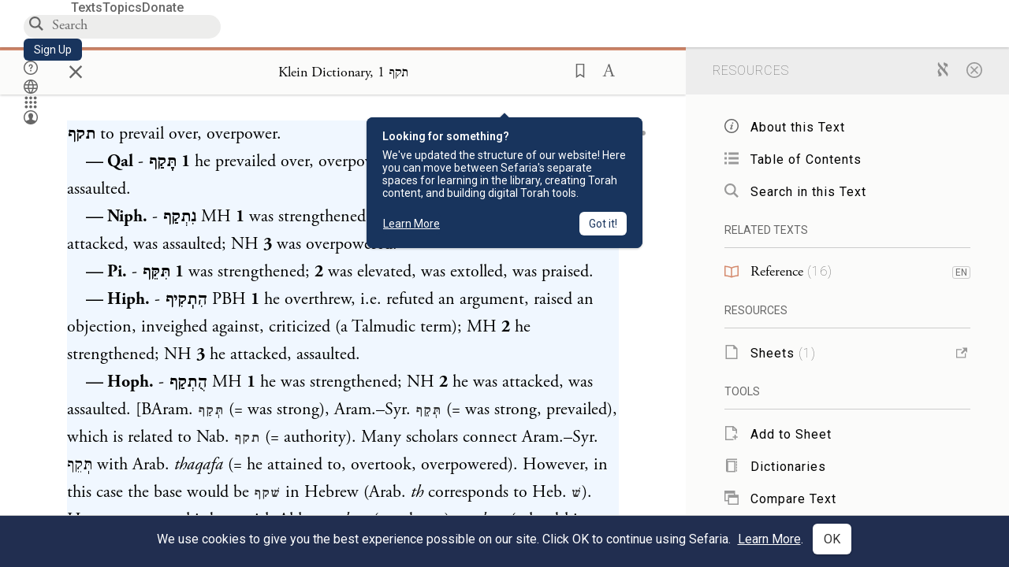

--- FILE ---
content_type: text/html; charset=utf-8
request_url: https://www.sefaria.org/Klein_Dictionary,_%D7%AA%D7%A7%D7%A3.1?lang=bi&with=all&lang2=en
body_size: 13419
content:






<!DOCTYPE html>
<html lang="en">
<head>
    <title>Klein Dictionary, תקף 1 | Sefaria Library</title>
    <meta charset="utf-8"/>
    <meta name="description" content="תקף    to prevail over, overpower.     — Qal - תָּקַף    1 he prevailed over, overpowered;   NH  2 (fig.) he attacked, assaulted.     — Niph. - נִתְקַף  MH  1..."/>

    

    <link rel="search" type="application/opensearchdescription+xml" title="Sefaria Search" href="https://www.sefaria.org/static/files/opensearch.xml?v=f45fa208" />

    
    <link rel="alternate" href="https://www.sefaria.org/Klein_Dictionary,_תקף.1" hreflang="en" />
    <link rel="alternate" href="https://www.sefaria.org.il/Klein_Dictionary,_תקף.1" hreflang="he" />
    

    
    <link rel="canonical" href="https://www.sefaria.org/Klein_Dictionary,_%D7%AA%D7%A7%D7%A3.1?lang=bi&amp;with=all&amp;lang2=en" />
    

    
        <meta property="og:type" content="website"/>
    

    
        <meta property="og:description" content="תקף    to prevail over, overpower.     — Qal - תָּקַף    1 he prevailed over, overpowered;   NH  2 (fig.) he attacked, assaulted.     — Niph. - נִתְקַף  MH  1..."/>
        <meta property="og:image" content="https://www.sefaria.org/api/img-gen/Klein_Dictionary,_תקף.1?lang=bi&platform=facebook&ven=&vhe=" />
        <meta property="og:image:type" content="image/png" />
        <meta property="og:image:width" content="1200" />
        <meta property="og:image:height" content="630" />
    

    <meta property="og:title" content="Klein Dictionary, תקף 1 | Sefaria Library" />
    <meta property="og:url" content="https://www.sefaria.org/Klein_Dictionary,_%D7%AA%D7%A7%D7%A3.1?lang=bi&amp;with=all&amp;lang2=en" />

    <meta name="twitter:card" content="summary_large_image" />
    
    <meta name="twitter:site" content="@sefariaproject" />
    <meta name="twitter:title" content="Klein Dictionary, תקף 1 | Sefaria Library" />
    <meta name="twitter:description" content="תקף    to prevail over, overpower.     — Qal - תָּקַף    1 he prevailed over, overpowered;   NH  2 (fig.) he attacked, assaulted.     — Niph. - נִתְקַף  MH  1..." />
    <meta name="twitter:image" content="https://www.sefaria.org/api/img-gen/Klein_Dictionary,_תקף.1?lang=bi&platform=twitter&ven=&vhe=" />

    <meta name="apple-mobile-web-app-capable" content="yes">
    <meta name="apple-itunes-app" content="app-id=1163273965">
    
    <meta name="viewport" content="width=device-width, initial-scale=1, user-scalable=no" />
    
    
    <link rel="shortcut icon" href="https://www.sefaria.org/static/icons/library/favicon.ico?v=3" sizes="48x48">
    <link rel="icon" type="image/svg+xml" href="https://www.sefaria.org/static/icons/library/favicon.svg?v=3" sizes="any">
    <link rel="icon" type="image/png" href="https://www.sefaria.org/static/icons/library/favicon.png?v=3" sizes="96x96">
    <link rel="apple-touch-icon" sizes="180x180" href="https://www.sefaria.org/static/icons/library/apple-touch-icon.png?v=3">
    <link rel="manifest" href="/site.webmanifest?v=3">
    
    <meta name="theme-color" content="#18345D">
    <meta name="apple-mobile-web-app-title"
          content="
                    Library
                  ">
    

    
    <script type="application/ld+json">{"@context": "http://schema.org", "@type": "BreadcrumbList", "itemListElement": [{"@type": "ListItem", "position": 1, "name": "Texts", "item": {"@id": "/texts"}}, {"@type": "ListItem", "position": 2, "name": "Reference", "item": {"@id": "/texts/Reference"}}, {"@type": "ListItem", "position": 3, "name": "Dictionary", "item": {"@id": "/texts/Reference/Dictionary"}}, {"@type": "ListItem", "position": 4, "name": "Klein Dictionary", "item": {"@id": "/Klein_Dictionary"}}, {"@type": "ListItem", "position": 5, "name": "\u05ea\u05e7\u05e3", "item": {"@id": "/Klein_Dictionary,_\u05ea\u05e7\u05e3"}}, {"@type": "ListItem", "position": 6, "name": "Line 1", "item": {"@id": "/Klein_Dictionary,_\u05ea\u05e7\u05e3.1"}}]}</script>
    

    

    <script src="https://ajax.googleapis.com/ajax/libs/webfont/1.6.26/webfont.js"></script>
    <script>
        WebFont.load({
          google: {
            families: ['Crimson Text:100,200,300,400,500,600,700,800,900'],
            text: 'ăǎġḥḤḫḳḲŏŠšṭżūẓŻāīēḗęîìi̧ ̆̄'
          },
          typekit: {
            id: 'aeg8div' // Adobe Garamond Pro
          }
        });
        WebFont.load({
          google: {
            families: ['Roboto:100,200,300,400,500,600,700,800,900', 'Heebo:100,200,300,400,500,600,700,800,900:hebrew', 'Miriam Libre:400,500,600,700'] // The dotted h causes Heebo not to load.
          }
        });
        WebFont.load({
          google: {
            families: ['Noto Sans Samaritan'],
            text: 'ࠀࠁࠂࠃࠄࠅࠆࠇࠈࠉࠊࠋࠌࠍࠎࠏࠐࠑࠒࠓࠔࠕ'
          }
        });
    </script>
    <script src="https://www.gstatic.com/charts/loader.js"></script>

    <link rel="stylesheet" href="https://www.sefaria.org/static/css/common.css?v=305af3bd">
    <link rel="stylesheet" href="https://www.sefaria.org/static/font-awesome/css/font-awesome.css?v=151bd7ea">
    <link rel="stylesheet" href="https://www.sefaria.org/static/css/fonts.css?v=6a0132d4">
    <link rel="stylesheet" href="https://www.sefaria.org/static/css/header.css?v=f4c71c1c">
    <link rel="stylesheet" href="https://www.sefaria.org/static/css/popover.css?v=2e03266b">
    <link rel="stylesheet" href="https://www.sefaria.org/static/css/breakpoints.css?v=a38385e0">
    <link rel="stylesheet" type="text/css" href="https://www.sefaria.org/static/css/keyboard.css?v=2c0640d3">
        
    <link rel="stylesheet" href="https://www.sefaria.org/static/css/font-faces.css?v=8d5bcc01">
    <link rel="stylesheet" href="https://www.sefaria.org/static/css/color-palette.css?v=7a2868b2">
    <link rel="stylesheet" href="https://www.sefaria.org/static/css/themes/library-theme.css?v=75488c0c">
    <link rel="stylesheet" href="https://www.sefaria.org/static/css/themes/sheets-theme.css?v=ac584759">
    <link rel="stylesheet" href="https://www.sefaria.org/static/css/common-components.css?v=0de1860f">
    <link rel="stylesheet" href="https://www.sefaria.org/static/css/s2.css?v=61e67963">
    <link rel="stylesheet" href="https://www.sefaria.org/static/css/s2-print.css?v=f2d661d4" media="print" />
    <!-- Specific styling to correct behavior of Unbounce banners -->
    <link rel="stylesheet" href="https://www.sefaria.org/static/css/unbounce-banner.css?v=7cb47188">

    
    
    

    <style>
        
    </style>


    
    <!-- Google Tag Manager -->
    <script>(function(w,d,s,l,i){w[l]=w[l]||[];w[l].push({'gtm.start':
    new Date().getTime(),event:'gtm.js'});var f=d.getElementsByTagName(s)[0],
    j=d.createElement(s),dl=l!='dataLayer'?'&l='+l:'';j.async=true;j.src=
    'https://www.googletagmanager.com/gtm.js?id='+i+dl;f.parentNode.insertBefore(j,f);
    })(window,document,'script','dataLayer',"GTM-NBGXSLP");</script>
    <!-- End Google Tag Manager -->

    <!-- Start VWO Async SmartCode -->
    <script type='text/javascript' id='vwoCode'>
    window._vwo_code=window._vwo_code || (function() {
    var account_id=682715,
    version = 1.5,
    settings_tolerance=2000,
    library_tolerance=2500,
    use_existing_jquery=false,
    is_spa=1,
    hide_element='body',
    hide_element_style = 'opacity:0 !important;filter:alpha(opacity=0) !important;background:none !important',
    /* DO NOT EDIT BELOW THIS LINE */
    f=false,d=document,vwoCodeEl=d.querySelector('#vwoCode'),code={use_existing_jquery:function(){return use_existing_jquery},library_tolerance:function(){return library_tolerance},hide_element_style:function(){return'{'+hide_element_style+'}'},finish:function(){if(!f){f=true;var e=d.getElementById('_vis_opt_path_hides');if(e)e.parentNode.removeChild(e)}},finished:function(){return f},load:function(e){var t=d.createElement('script');t.fetchPriority='high';t.src=e;t.type='text/javascript';t.innerText;t.onerror=function(){_vwo_code.finish()};d.getElementsByTagName('head')[0].appendChild(t)},getVersion:function(){return version},getMatchedCookies:function(e){var t=[];if(document.cookie){t=document.cookie.match(e)||[]}return t},getCombinationCookie:function(){var e=code.getMatchedCookies(/(?:^|;)\s?(_vis_opt_exp_\d+_combi=[^;$]*)/gi);e=e.map(function(e){try{var t=decodeURIComponent(e);if(!/_vis_opt_exp_\d+_combi=(?:\d+,?)+\s*$/.test(t)){return''}return t}catch(e){return''}});var i=[];e.forEach(function(e){var t=e.match(/([\d,]+)/g);t&&i.push(t.join('-'))});return i.join('|')},init:function(){if(d.URL.indexOf('__vwo_disable__')>-1)return;window.settings_timer=setTimeout(function(){_vwo_code.finish()},settings_tolerance);var e=d.createElement('style'),t=hide_element?hide_element+'{'+hide_element_style+'}':'',i=d.getElementsByTagName('head')[0];e.setAttribute('id','_vis_opt_path_hides');vwoCodeEl&&e.setAttribute('nonce',vwoCodeEl.nonce);e.setAttribute('type','text/css');if(e.styleSheet)e.styleSheet.cssText=t;else e.appendChild(d.createTextNode(t));i.appendChild(e);var n=this.getCombinationCookie();this.load('https://dev.visualwebsiteoptimizer.com/j.php?a='+account_id+'&u='+encodeURIComponent(d.URL)+'&f='+ +is_spa+'&vn='+version+(n?'&c='+n:''));return settings_timer}};window._vwo_settings_timer = code.init();return code;}());
    </script>
    <!-- End VWO Async SmartCode -->

    


    
    <!-- Hotjar Tracking Code for https://www.sefaria.org -->
    <script>
        (function(h,o,t,j,a,r){
            h.hj=h.hj||function(){(h.hj.q=h.hj.q||[]).push(arguments)};
            h._hjSettings={hjid:2695522,hjsv:6};
            a=o.getElementsByTagName('head')[0];
            r=o.createElement('script');r.async=1;
            r.src=t+h._hjSettings.hjid+j+h._hjSettings.hjsv;
            a.appendChild(r);
        })(window,document,'https://static.hotjar.com/c/hotjar-','.js?sv=');
    </script>
    
    
    <!-- Simple Analytics -->
    
    <script>
      window.sa_event = window.sa_event || function () {
        const a = [].slice.call(arguments);
        window.sa_event.q ? window.sa_event.q.push(a) : window.sa_event.q = [a];
      };
    </script>

    <!-- Unbounce Embed Code -->
    <script src="https://fd810a0513c94a16a52ef4d0d9b9c6c8.js.ubembed.com" async></script> 
</head>
 <body data-active-module="library" data-render-static="" class="interface-english ">
    
    <!-- Google Tag Manager (noscript) -->
    <noscript><iframe src="https://www.googletagmanager.com/ns.html?id=GTM-NBGXSLP"
    height="0" width="0" style="display:none;visibility:hidden"></iframe></noscript>
    <!-- End Google Tag Manager (noscript) -->
    



    

    <!--Sentry error reporting config-->
    <script>
      
        const sentryDSN = "https://87dd77e2991c48b4a69022eebb2e635f@o4505401832243200.ingest.sentry.io/4505402077675520";
      
    </script>
    <!--End Sentry error reporting config-->

    
    <!-- React will complain about whitespace -->
    <div id="s2"><div id="readerAppWrap"><a href="#main" class="sefaria-common-button  skip-link" tabindex="0" role="button">Skip to main content</a><div class="readerApp multiPanel interface-english"><div class="header" role="banner"><div class="headerInner boxShadow"><nav class="headerNavSection" aria-label="Primary navigation"><a href="/" class="home" aria-label="Sefaria library logo"></a><div class="textLinks"><a href="/texts" data-target-module="library" class="textLink"><span class="int-en">Texts</span></a><a href="/topics" data-target-module="library" class="textLink"><span class="int-en">Topics</span></a><a href="https://donate.sefaria.org/give/451346/#!/donation/checkout?c_src=Header" class="textLink donate" target="_blank"><span class="int-en">Donate</span></a></div></nav><div class="headerLinksSection"><div class="search-container"><div id="searchBox" class="searchBox" role="search" aria-label="Site search"><span class="readerNavMenuSearchButton"><img src="/static/icons/search_mdl.svg" alt="Search"/></span><input class="search serif keyboardInput" id="downshift-112994-input" placeholder="Search" aria-label="Search for Texts or Keywords Here" maxLength="75" title="Search for Texts or Keywords Here" aria-activedescendant="" aria-autocomplete="list" aria-controls="downshift-112994-menu" aria-expanded="false" aria-labelledby="downshift-112994-label" autoComplete="off" role="combobox" value=""/></div><div id="downshift-112994-menu" role="listbox" aria-labelledby="downshift-112994-label" class="autocomplete-dropdown"></div></div><a href="/register" class="sefaria-common-button  auto-width-button" tabindex="0" role="button" data-target-module="library"><span class="int-en">Sign Up</span></a><div class="header-icons"><a href="https://help.sefaria.org/hc/en-us" class="icon-only  " tabindex="0" role="button" aria-label="Help" title="Help" data-target-module="voices"><img src="/static/icons/help_mdl.svg" class="button-icon" alt="" aria-hidden="true"/></a><div class="headerDropdownMenu"><div class="dropdownLinks-button"><button class="icon-only  " aria-label="Toggle Interface Language Menu" title="Toggle Interface Language Menu"><img src="/static/icons/globallanguageswitcher_mdl.svg" class="button-icon" alt="" aria-hidden="true"/></button></div><div class="dropdownLinks-menu closed"><div class="dropdownLinks-options globeLanguageToggle"><div class="languageHeader"><span class="int-en">Site Language</span></div><div class="dropdownLanguageToggle"><span class="englishLanguageButton"><a class="englishLanguageLink active" href="#">English</a></span><a class="hebrewLanguageLink " href="#">עברית</a></div></div></div></div><div><div class="headerDropdownMenu" data-anl-feature_name="module_switcher"><div class="dropdownLinks-button" data-anl-event="modswitch_open:click"><button class="icon-only  " aria-label="Library" title="Library"><img src="/static/icons/moduleswitcher_mdl.svg" class="button-icon" alt="" aria-hidden="true"/></button></div><div class="dropdownLinks-menu closed"><div class="dropdownLinks-options moduleDropdown"><a class="dropdownItem dropdownLogoItem" href="/about" data-prevent-close="false" data-anl-event="modswitch_item_click:click" data-anl-text="About Sefaria"><img src="/static/img/logo.svg" alt="Sefaria" class="dropdownLogo"/></a><div class="dropdownSeparator"></div><a class="interfaceLinks-option int-bi dropdownItem dropdownModuleItem" href="https://www.sefaria.org/" data-anl-event="modswitch_item_click:click" data-anl-text="Library"><div class="dropdownHeader"><span class="dropdownDot" style="background-color:var(--sefaria-blue)"></span><span class="dropdownHeaderText"><span class="int-en">Library</span></span></div></a><div class="dropdownSeparator"></div><a class="interfaceLinks-option int-bi dropdownItem dropdownModuleItem" href="https://voices.sefaria.org/" target="_blank" data-anl-event="modswitch_item_click:click" data-anl-text="Voices"><div class="dropdownHeader"><span class="dropdownDot" style="background-color:var(--sheets-green)"></span><span class="dropdownHeaderText"><span class="int-en">Voices</span></span></div></a><div class="dropdownSeparator"></div><a class="interfaceLinks-option int-bi dropdownItem dropdownModuleItem" href="https://developers.sefaria.org" target="_blank" data-anl-event="modswitch_item_click:click" data-anl-text="Developers"><div class="dropdownHeader"><span class="dropdownDot" style="background-color:var(--devportal-purple)"></span><span class="dropdownHeaderText"><span class="int-en">Developers</span></span></div></a><div class="dropdownSeparator"></div><a class="dropdownItem dropdownMoreItem" href="/products" target="_blank" data-prevent-close="false" data-anl-event="modswitch_item_click:click" data-anl-text="More"><span class="int-en">More from Sefaria ›</span></a></div></div></div></div><div class="headerDropdownMenu"><div class="dropdownLinks-button"><button class="icon-only  " aria-label="Account menu" title="Account menu"><img src="/static/icons/profile_loggedout_mdl.svg" class="button-icon" alt="" aria-hidden="true"/></button></div><div class="dropdownLinks-menu closed"><div class="dropdownLinks-options"><a class="interfaceLinks-option int-bi dropdownItem" href="#"><span class="int-en">Log in</span></a><a class="interfaceLinks-option int-bi dropdownItem" href="#"><span class="int-en">Sign up</span></a><div class="dropdownSeparator"></div><div class="languageHeader"><span class="int-en">Site Language</span></div><div class="dropdownLanguageToggle"><span class="englishLanguageButton"><a class="englishLanguageLink active" href="#">English</a></span><a class="hebrewLanguageLink " href="#">עברית</a></div><div class="dropdownSeparator"></div><a class="interfaceLinks-option int-bi dropdownItem" href="/updates" data-prevent-close="false"><span class="int-en">New Additions</span></a><a class="interfaceLinks-option int-bi dropdownItem" href="https://help.sefaria.org/hc/en-us" target="_blank" data-prevent-close="false"><span class="int-en">Help</span></a></div></div></div></div></div></div></div><main id="main" role="main"><div id="panelWrapBox" class="" style="width:100%"><div class="readerPanelBox" style="width:68%;left:0%"><div class="readerPanel serif bilingual stacked light undefined" role="region" id="panel-0" data-anl-batch="{&quot;panel_number&quot;:1,&quot;content_lang&quot;:&quot;bilingual&quot;}"><div class="readerControlsOuter"><div class="categoryColorLine" style="background:var(--reference-orange)"></div><header class="readerControls fullPanel"><div class="readerControlsInner"><div class="leftButtons"><a href="" class="readerNavMenuCloseButton" aria-label="Close" title="Close">×</a><div aria-label="Save button" tabindex="0" class="saveButton" role="button" style="visibility:hidden"><img src="/static/icons/bookmark-filled.svg" alt="Save button"/></div></div><div class="readerTextToc attributed"><div class="readerTextTocBox" role="heading" aria-level="1" aria-live="polite"><a href="Klein_Dictionary%2C_%D7%AA%D7%A7%D7%A3.1" data-target-module="library" aria-label="Show Connection Panel contents for Klein Dictionary, תקף 1"><div class="readerControlsTitle"><h1><span class="contentSpan en" lang="en">Klein Dictionary, תקף 1</span><span class="contentSpan he" lang="he"></span></h1></div><div class="readerTextVersion"></div></a></div></div><div class="rightButtons"><div aria-label="Save &quot;Klein Dictionary, תקף 1&quot;" tabindex="0" class="saveButton tooltip-toggle" role="button"><img src="/static/icons/bookmark.svg" alt="Save &quot;Klein Dictionary, תקף 1&quot;"/></div><div class="readerDropdownMenu"><div class="dropdownLinks-button"><div aria-label="Text display options" tabindex="0" class="readerOptionsTooltip tooltip-toggle" role="button"><span class="readerOptions" aria-haspopup="true" tabindex="-1"><span class="int-en"> <img src="/static/img/lang_icon_english.svg" alt="Toggle Reader Menu Display Settings"/></span></span></div></div><div class="dropdownLinks-menu closed"><div class="texts-properties-menu" role="dialog" aria-label="Text display options" tabindex="-1" data-prevent-close="true"><div class="show-source-translation-buttons" role="radiogroup" aria-label="Source-translation toggle"><label class="button"><span class="int-en">Source</span><input type="radio" id="Source0" name="languageOptions0" value="Source"/></label><label class="button"><span class="int-en">Translation</span><input type="radio" id="Translation0" name="languageOptions0" value="Translation"/></label><label class="button"><span class="int-en">Source with Translation</span><input type="radio" id="Source with Translation0" checked="" name="languageOptions0" value="Source with Translation"/></label></div><div class="text-menu-border"></div><div class="layout-button-line" role="radiogroup" aria-label="text layout toggle"><span class="int-en">Layout</span><div class="layout-options"><div class="layout-button focus-visible"><label class="button"><span class="int-en">Show Source &amp; Translation Stacked</span><input type="radio" id="stacked0" checked="" name="layout-options" value="stacked" style="--url:url(/static/icons/bi-ltr-stacked.svg)"/></label></div><div class="layout-button focus-visible"><label class="button"><span class="int-en">Show RTL Text Left of LTR Text</span><input type="radio" id="heLeft0" name="layout-options" value="heLeft" style="--url:url(/static/icons/bi-ltr-heLeft.svg)"/></label></div></div></div><div class="text-menu-border"></div><div class="font-size-line"><button class="font-size-button" aria-label="Decrease font size"><img src="/static/icons/reduce_font.svg" alt="Decrease font size"/></button><span class="int-en">Font Size</span><button class="font-size-button" aria-label="Increase font size"><img src="/static/icons/enlarge_font.svg" alt="Increase font size"/></button></div><div class="text-menu-border"></div></div></div></div></div></div></header></div><div class="readerContent" style="font-size:62.5%"><div class="textColumn"><div class="textRange basetext loading"><div class="text"><div class="textInner"></div></div></div><div class="loadingMessage sans-serif base next final" aria-live="polite" aria-label="Loading status"><span class="int-en"> </span></div></div></div></div></div><div class="readerPanelBox sidebar" style="width:32%;left:68%"><div class="readerPanel serif english segmented light undefined" role="region" id="panel-1" data-anl-batch="{&quot;panel_number&quot;:2,&quot;content_lang&quot;:&quot;english&quot;}"><div class="readerControlsOuter"><header class="readerControls connectionsHeader fullPanel"><div class="readerControlsInner"><div class="readerTextToc"><div class="connectionsPanelHeader"><div class="connectionsHeaderTitle sans-serif"><span class="int-en">Resources</span></div><div class="rightButtons"><a href="/Klein_Dictionary,_%D7%AA%D7%A7%D7%A3.1?lang=bi&amp;with=all&amp;lang2=he" class="languageToggle"><img class="en" src="/static/img/aleph.svg" alt="Hebrew Language Toggle Icon"/><img class="he" src="/static/img/aye.svg" alt="English Language Toggle Icon"/></a><a href="/Klein_Dictionary,_%D7%AA%D7%A7%D7%A3.1?lang=bi&amp;lang2=en" class="readerNavMenuCloseButton circledX" aria-label="Close" title="Close"><img src="/static/icons/circled-x.svg" alt="Close" aria-hidden="true"/></a></div></div></div></div></header></div><div class="readerContent" style="font-size:62.5%"><div class="connectionsPanel textList marginless fullPanel"><div class="texts content"><div class="contentInner"><div class="loadingMessage sans-serif " aria-live="polite" aria-label="Loading status"><span class="int-en">Loading...</span></div></div></div></div></div></div></div></div></main></div></div></div>
    
    

    

    <div id="overlay"></div>

    <script src="https://unpkg.com/react@16/umd/react.production.min.js"></script>
    <script src="https://unpkg.com/react-dom@16/umd/react-dom.production.min.js"></script>
    <script src="https://cdnjs.cloudflare.com/ajax/libs/jquery/2.2.4/jquery.min.js"></script>
    <script src="https://cdnjs.cloudflare.com/ajax/libs/jqueryui/1.12.1/jquery-ui.js"></script>

    <script src="https://www.sefaria.org/static/js/lib/keyboard.js?v=0730f107"></script>
    <script src="https://www.sefaria.org/static/js/analyticsEventTracker.js?v=904cda71"></script>
    <script src="/data.1768904711.js"></script>

    <script>
      
      if (!window.jQuery) {
        console.log('loading jquery locally');
        document.write('<script src="/static/js/lib/jquery.js"><\/script><script src="/static/js/lib/jquery-ui.js"><\/script>');
      }
      if (!window.React) {
          console.log('loading react locally');
          document.write('<script src="/static/js/lib/react.development.js"><\/script><script src="/static/js/lib/react-dom.development.js"><\/script>');
      }

      var DJANGO_VARS = {
        props:         {"_uid": null, "_email": "", "slug": "", "is_moderator": false, "is_editor": false, "is_sustainer": false, "full_name": "", "profile_pic_url": "", "is_history_enabled": true, "translationLanguagePreference": null, "versionPrefsByCorpus": {}, "following": [], "blocking": [], "calendars": [{"title": {"en": "Parashat Hashavua", "he": "פרשת השבוע"}, "displayValue": {"en": "Bo", "he": "בא"}, "url": "Exodus.10.1-13.16", "ref": "Exodus 10:1-13:16", "heRef": "שמות י׳:א׳-י״ג:ט״ז", "order": 1, "category": "Tanakh", "extraDetails": {"aliyot": ["Exodus 10:1-10:11", "Exodus 10:12-10:23", "Exodus 10:24-11:3", "Exodus 11:4-12:20", "Exodus 12:21-12:28", "Exodus 12:29-12:51", "Exodus 13:1-13:16", "Exodus 13:14-13:16"]}, "description": {"en": "Bo (“Come”) recounts the last three plagues that God inflicts on the Egyptians: locusts, darkness, and death of firstborns. God commands the Israelites to offer a Passover lamb sacrifice. After the last plague, Pharaoh and the Egyptians demand that the Israelites leave.", "he": "בפרשת בא מסופר על שלוש המכות האחרונות שהאל מביא על מצרים. אחרי מכת הארבה נופל חושך כבד על מצרים במשך שלושה ימים. אלוהים מצווה את בני ישראל להקריב את קורבן הפסח, למרוח דם על מזוזות הבית, ולא לצאת מפתח הבית כדי להינצל ממוות. באותו לילה המשחית הורג את כל בכורות מצרים במכה האחרונה, מכת בכורות. פרעה והמצרים מגרשים את בני ישראל ממצרים."}}, {"title": {"en": "Haftarah", "he": "הפטרה"}, "displayValue": {"en": "Jeremiah 46:13-28", "he": "ירמיהו מ״ו:י״ג-כ״ח"}, "url": "Jeremiah.46.13-28", "ref": "Jeremiah 46:13-28", "order": 2, "category": "Tanakh"}, {"title": {"en": "Daf Yomi", "he": "דף יומי"}, "displayValue": {"en": "Menachot 10", "he": "מנחות י׳"}, "url": "Menachot.10", "ref": "Menachot 10", "order": 3, "category": "Talmud"}, {"title": {"en": "929", "he": "929"}, "displayValue": {"en": "Leviticus 14 (104)", "he": "ויקרא י״ד (104)"}, "url": "Leviticus.14", "ref": "Leviticus 14", "order": 4, "category": "Tanakh"}, {"title": {"en": "Daily Mishnah", "he": "משנה יומית"}, "displayValue": {"en": "Mishnah Arakhin 8:2-3", "he": "משנה ערכין ח׳:ב׳-ג׳"}, "url": "Mishnah_Arakhin.8.2-3", "ref": "Mishnah Arakhin 8:2-3", "order": 5, "category": "Mishnah"}, {"title": {"en": "Daily Rambam", "he": "הרמב\"ם היומי"}, "displayValue": {"en": "Mourning 14", "he": "הלכות אבל י״ד"}, "url": "Mishneh_Torah,_Mourning.14", "ref": "Mishneh Torah, Mourning 14", "order": 6, "category": "Halakhah"}, {"title": {"en": "Daily Rambam (3 Chapters)", "he": "הרמב\"ם היומי (3 פרקים)"}, "displayValue": {"en": "Testimony 17-19", "he": "הלכות עדות י״ז-י״ט"}, "url": "Mishneh_Torah,_Testimony.17-19", "ref": "Mishneh Torah, Testimony 17-19", "order": 7, "category": "Halakhah"}, {"title": {"en": "Daf a Week", "he": "דף השבוע"}, "displayValue": {"en": "Nedarim 65", "he": "נדרים ס״ה"}, "url": "Nedarim.65", "ref": "Nedarim 65", "order": 8, "category": "Talmud"}, {"title": {"en": "Halakhah Yomit", "he": "הלכה יומית"}, "displayValue": {"en": "Shulchan Arukh, Orach Chayim 140:3-141:2", "he": "שולחן ערוך, אורח חיים ק״מ:ג׳-קמ״א:ב׳"}, "url": "Shulchan_Arukh,_Orach_Chayim.140.3-141.2", "ref": "Shulchan Arukh, Orach Chayim 140:3-141:2", "order": 9, "category": "Halakhah"}, {"title": {"en": "Arukh HaShulchan Yomi", "he": "ערוך השולחן היומי"}, "displayValue": {"en": "Orach Chaim 244:3-9", "he": "אורח חיים רמ״ד:ג׳-ט׳"}, "url": "Arukh_HaShulchan,_Orach_Chaim.244.3-9", "ref": "Arukh HaShulchan, Orach Chaim 244:3-9", "order": 10, "category": "Halakhah"}, {"title": {"en": "Tanakh Yomi", "he": "תנ\"ך יומי"}, "displayValue": {"en": "Kings Seder 23", "he": "מלכים סדר כג"}, "url": "II_Kings.7.16-9.12", "ref": "II Kings 7:16-9:12", "order": 11, "category": "Tanakh"}, {"title": {"en": "Chok LeYisrael", "he": "חק לישראל"}, "displayValue": {"en": "Bo", "he": "בא"}, "url": "collections/חק-לישראל?tag=Bo", "order": 12, "category": "Tanakh"}, {"title": {"en": "Tanya Yomi", "he": "תניא יומי"}, "displayValue": {"en": "3 Shevat", "he": "ג שבט"}, "url": "Tanya,_Part_I;_Likkutei_Amarim.19.7", "ref": "Tanya, Part I; Likkutei Amarim 19:7", "order": 15, "category": "Chasidut"}, {"title": {"en": "Yerushalmi Yomi", "he": "ירושלמי יומי"}, "displayValue": {"en": "Jerusalem Talmud Gittin 1", "he": "תלמוד ירושלמי גיטין א"}, "url": "Jerusalem_Talmud_Gittin.1.1.1-3", "ref": "Jerusalem Talmud Gittin 1:1:1-3", "order": 16, "category": "Talmud"}], "notificationCount": 0, "notifications": [], "saved": {"loaded": false, "items": []}, "last_place": [], "activeModule": "library", "last_cached": 1768904710.8051593, "multiPanel": true, "initialPath": "/Klein_Dictionary,_%D7%AA%D7%A7%D7%A3.1?lang=bi&with=all&lang2=en", "interfaceLang": "english", "domainModules": {"en": {"library": "https://www.sefaria.org", "voices": "https://voices.sefaria.org"}, "he": {"library": "https://www.sefaria.org.il", "voices": "https://chiburim.sefaria.org.il"}}, "translation_language_preference_suggestion": null, "initialSettings": {"language": "bilingual", "layoutDefault": "segmented", "layoutTalmud": "continuous", "layoutTanakh": "segmented", "aliyotTorah": "aliyotOff", "vowels": "all", "punctuationTalmud": "punctuationOn", "biLayout": "stacked", "color": "light", "fontSize": 62.5}, "numLibraryTopics": 5645, "_siteSettings": {"TORAH_SPECIFIC": true, "SITE_NAME": {"en": "Sefaria", "he": "ספריא"}, "LIBRARY_NAME": {"en": "The Sefaria Library", "he": "האוסף של ספריא"}, "SUPPORTED_TRANSLATION_LANGUAGES": ["en", "es", "fr", "de"], "COLLECTIONS_BUCKET": "sefaria-collection-images", "PROFILES_BUCKET": "sefaria-profile-pictures", "UGC_BUCKET": "sheet-user-uploaded-media", "TOPICS_BUCKET": "img.sefaria.org", "HELP_CENTER_URLS": {"EN_US": "https://help.sefaria.org/hc/en-us", "HE": "https://help.sefaria.org/hc/he", "GETTING_STARTED": "https://help.sefaria.org/hc/en-us/articles/21471911125020-Video-Guide-How-to-Get-Started-Navigating-the-Library", "TRANSLATION_PREFERENCE_EN": "https://help.sefaria.org/hc/en-us/articles/18613593620636-How-to-Choose-a-Preferred-Translation", "TRANSLATION_PREFERENCE_HE": "https://help.sefaria.org/hc/he/articles/18613593620636-%D7%91%D7%97%D7%99%D7%A8%D7%AA-%D7%AA%D7%A8%D7%92%D7%95%D7%9D-%D7%9E%D7%95%D7%A2%D7%93%D7%A3"}, "WHAT_ARE_VOICES_PATHS": {"en": "/sheets/674324", "he": "/sheets/674327"}, "MODULE_SWITCHER_LEARN_MORE_PATH": {"en": "/sheets/689609", "he": "/sheets/689610"}, "HELP_CENTER_REDIRECTS": {"en": {"215584": "https://help.sefaria.org/hc/en-us/sections/12756520483868-Text-Formatting-Accessibility", "218610": "https://help.sefaria.org/hc/en-us/sections/18613320256156-Translations", "231440": "https://help.sefaria.org/hc/en-us/categories/12756350371100-Donations", "210670": "https://help.sefaria.org/hc/en-us/categories/13368526623132-Getting-Started", "213949": "https://help.sefaria.org/hc/en-us/articles/21806344785308-How-to-Contact-Sefaria", "218612": "https://help.sefaria.org/hc/en-us/sections/12756518640668-How-to-Reuse-Download-and-Otherwise-Reproduce-Texts", "225828": "https://help.sefaria.org/hc/en-us/sections/20094783356956-The-Sheet-Editor", "218668": "https://help.sefaria.org/hc/en-us/articles/18613227644316-How-to-Find-Interconnected-Texts", "219447": "https://help.sefaria.org/hc/en-us/articles/18472472138652-Quick-Guide-Meet-the-Resource-Panel", "228381": "https://help.sefaria.org/hc/en-us/sections/12756518640668-How-to-Reuse-Download-and-Otherwise-Reproduce-Texts", "220945": "https://help.sefaria.org/hc/en-us/categories/19814642862876-Sefaria-s-Mobile-Apps", "233647": "https://help.sefaria.org/hc/en-us/sections/12756555356956-Study-and-Reference-Tools", "233017": "https://help.sefaria.org/hc/en-us/articles/20533111968540-How-to-Use-Source-Sheet-Collections", "211565": "https://help.sefaria.org/hc/en-us/sections/12721846793116-How-to-Find-Texts", "393695": "https://help.sefaria.org/hc/en-us/sections/20094783356956-The-Sheet-Editor", "429277": "https://help.sefaria.org/hc/en-us/articles/18472614956956-Quick-Guide-Meet-the-A-%D7%90-menu", "231377": "https://help.sefaria.org/hc/en-us/sections/20094169893276-All-About-Topics-Pages", "519205": "https://help.sefaria.org/hc/en-us/articles/18472576952988-Quick-Guide-Meet-the-Table-of-Contents", "289837": "https://help.sefaria.org/hc/en-us/articles/20533111968540-How-to-Use-Source-Sheet-Collections", "274871": "https://help.sefaria.org/hc/en-us/sections/12756555356956-Study-and-Reference-Tools", "303276": "https://help.sefaria.org/hc/en-us/categories/12756351595932-Your-Account", "379494": "https://help.sefaria.org/hc/en-us/sections/12756538060956-Text-Specific-Special-Features", "303288": "https://help.sefaria.org/hc/en-us/categories/12756351595932-Your-Account", "359083": "https://help.sefaria.org/hc/en-us/sections/17430252462236-Managing-Your-Donation", "330784": "https://help.sefaria.org/hc/en-us/articles/18472380899484-Quick-Guide-Meet-the-Homepage", "483970": "https://help.sefaria.org/hc/en-us/sections/18613320256156-Translations-and-Language-Preferences", "511573": "https://help.sefaria.org/hc/en-us/sections/18613320256156-Translations-and-Language-Preferences", "497893": "https://help.sefaria.org/hc/en-us/sections/12756555356956-Study-and-Reference-Tools", "477118": "https://help.sefaria.org/hc/en-us/sections/18472260943900-Sefaria-101-Quick-Guides-and-Sefaria-Basics", "218839": "https://help.sefaria.org/hc/en-us/sections/20094783356956-The-Sheet-Editor", "212911": "https://help.sefaria.org/hc/en-us/sections/20094783356956-All-About-Source-Sheets", "529099": "https://help.sefaria.org/hc/en-us/sections/20235182393244-Sefaria-for-Google-Docs", "584561": "https://help.sefaria.org/hc/en-us/sections/20235182393244-Sefaria-for-Google-Docs"}, "he": {"328503": "https://help.sefaria.org/hc/he/articles/20234245638428-%D7%9B%D7%99%D7%A6%D7%93-%D7%9C%D7%9E%D7%A6%D7%95%D7%90-%D7%9E%D7%99%D7%93%D7%A2-%D7%91%D7%99%D7%95%D7%92%D7%A8%D7%A4%D7%99-%D7%90%D7%95%D7%93%D7%95%D7%AA-%D7%93%D7%9E%D7%95%D7%99%D7%95%D7%AA-%D7%9E%D7%94%D7%AA%D7%9C%D7%9E%D7%95%D7%93", "243658": "https://help.sefaria.org/hc/he/categories/19814642862876-%D7%94%D7%A9%D7%99%D7%9E%D7%95%D7%A9-%D7%91%D7%99%D7%99%D7%A9%D7%95%D7%9E%D7%95%D7%9F-%D7%A1%D7%A4%D7%A8%D7%99%D7%90", "241176": "https://help.sefaria.org/hc/he/sections/12756518640668-%D7%A9%D7%97%D7%96%D7%95%D7%A8-%D7%94%D7%93%D7%A4%D7%A1%D7%94-%D7%95%D7%94%D7%A4%D7%A6%D7%AA-%D7%9E%D7%A7%D7%95%D7%A8%D7%95%D7%AA", "288330": "https://help.sefaria.org/hc/he/sections/12756518640668-%D7%A9%D7%97%D7%96%D7%95%D7%A8-%D7%94%D7%93%D7%A4%D7%A1%D7%94-%D7%95%D7%94%D7%A4%D7%A6%D7%AA-%D7%9E%D7%A7%D7%95%D7%A8%D7%95%D7%AA", "399333": "https://help.sefaria.org/hc/he/sections/20094783356956-%D7%99%D7%A6%D7%99%D7%A8%D7%AA-%D7%93%D7%A4%D7%99-%D7%9E%D7%A7%D7%95%D7%A8%D7%95%D7%AA-%D7%91%D7%A1%D7%A4%D7%A8%D7%99%D7%90", "242573": "https://help.sefaria.org/hc/he/articles/18490652948508-%D7%9B%D7%99%D7%A6%D7%93-%D7%9C%D7%94%D7%93%D7%A4%D7%99%D7%A1-%D7%9E%D7%A7%D7%95%D7%A8%D7%95%D7%AA-%D7%9E%D7%94%D7%A1%D7%A4%D7%A8%D7%99%D7%99%D7%94", "244351": "https://help.sefaria.org/hc/he/sections/12721846793116-%D7%92%D7%99%D7%A9%D7%94-%D7%9C%D7%9E%D7%A7%D7%95%D7%A8%D7%95%D7%AA", "615752": "https://help.sefaria.org/hc/he/sections/12756520483868-%D7%90%D7%A4%D7%A9%D7%A8%D7%95%D7%99%D7%95%D7%AA-%D7%A4%D7%95%D7%A8%D7%9E%D7%98-%D7%98%D7%A7%D7%A1%D7%98-%D7%95%D7%A0%D7%92%D7%99%D7%A9%D7%95%D7%AA", "239441": "https://help.sefaria.org/hc/he/sections/12756520483868-%D7%90%D7%A4%D7%A9%D7%A8%D7%95%D7%99%D7%95%D7%AA-%D7%A4%D7%95%D7%A8%D7%9E%D7%98-%D7%98%D7%A7%D7%A1%D7%98-%D7%95%D7%A0%D7%92%D7%99%D7%A9%D7%95%D7%AA", "288327": "https://help.sefaria.org/hc/he/articles/18472472138652-%D7%9E%D7%93%D7%A8%D7%99%D7%9A-%D7%9E%D7%94%D7%99%D7%A8-%D7%94%D7%9B%D7%99%D7%A8%D7%95-%D7%90%D7%AA-%D7%A1%D7%A8%D7%92%D7%9C-%D7%94%D7%A7%D7%99%D7%A9%D7%95%D7%A8%D7%99%D7%9D-%D7%95%D7%94%D7%9B%D7%9C%D7%99%D7%9D", "569973": "https://help.sefaria.org/hc/he/categories/20332917021212-%D7%99%D7%A6%D7%99%D7%A8%D7%AA-%D7%93%D7%A4%D7%99-%D7%9E%D7%A7%D7%95%D7%A8%D7%95%D7%AA-%D7%95%D7%A9%D7%99%D7%9E%D7%95%D7%A9-%D7%91%D7%AA%D7%95%D7%A1%D7%A4%D7%99%D7%9D-%D7%9C%D7%93%D7%A4%D7%93%D7%A4%D7%9F", "382833": "https://help.sefaria.org/hc/he/sections/12756538060956-%D7%A4%D7%99%D7%A6-%D7%A8%D7%99%D7%9D-%D7%9C%D7%A9%D7%99%D7%9E%D7%95%D7%A9-%D7%A2%D7%9D-%D7%9E%D7%A7%D7%95%D7%A8%D7%95%D7%AA-%D7%9E%D7%A1%D7%95%D7%99%D7%9E%D7%99%D7%9D", "332893": "https://help.sefaria.org/hc/he/articles/18472380899484-%D7%9E%D7%93%D7%A8%D7%99%D7%9A-%D7%9E%D7%94%D7%99%D7%A8-%D7%94%D7%9B%D7%99%D7%A8%D7%95-%D7%90%D7%AA-%D7%A2%D7%9E%D7%95%D7%93-%D7%94%D7%91%D7%99%D7%AA", "242826": "https://help.sefaria.org/hc/he/articles/18613227644316-%D7%9B%D7%99%D7%A6%D7%93-%D7%9C%D7%90%D7%AA%D7%A8-%D7%9E%D7%A7%D7%95%D7%A8%D7%95%D7%AA-%D7%9E%D7%A7%D7%95%D7%A9%D7%A8%D7%99%D7%9D", "239814": "https://help.sefaria.org/hc/he/categories/12721826687772-%D7%94%D7%A9%D7%99%D7%9E%D7%95%D7%A9-%D7%91%D7%A1%D7%A4%D7%A8%D7%99%D7%90", "293375": "https://help.sefaria.org/hc/he/categories/20332917021212-%D7%99%D7%A6%D7%99%D7%A8%D7%AA-%D7%93%D7%A4%D7%99-%D7%9E%D7%A7%D7%95%D7%A8%D7%95%D7%AA-%D7%95%D7%A9%D7%99%D7%9E%D7%95%D7%A9-%D7%91%D7%AA%D7%95%D7%A1%D7%A4%D7%99%D7%9D-%D7%9C%D7%93%D7%A4%D7%93%D7%A4%D7%9F", "288326": "https://help.sefaria.org/hc/he/sections/12756555356956-%D7%9B%D7%9C%D7%99%D7%9D-%D7%9C%D7%9C%D7%99%D7%9E%D7%95%D7%93-%D7%91%D7%A1%D7%A4%D7%A8%D7%99%D7%90", "242831": "https://help.sefaria.org/hc/he/sections/17430252462236-%D7%A0%D7%99%D7%94%D7%95%D7%9C-%D7%AA%D7%A8%D7%95%D7%9E%D7%95%D7%AA-%D7%A9%D7%A0%D7%99%D7%AA%D7%A0%D7%95-%D7%9C%D7%A1%D7%A4%D7%A8%D7%99%D7%90", "541372": "https://help.sefaria.org/hc/he/categories/13368526623132-%D7%9E%D7%99%D7%93%D7%A2-%D7%91%D7%A1%D7%99%D7%A1%D7%99-%D7%A2%D7%9C-%D7%A1%D7%A4%D7%A8%D7%99%D7%90", "542809": "https://help.sefaria.org/hc/he/articles/21806344785308-%D7%99%D7%A6%D7%99%D7%A8%D7%AA-%D7%A7%D7%A9%D7%A8-%D7%A2%D7%9D-%D7%A1%D7%A4%D7%A8%D7%99%D7%90", "540832": "https://help.sefaria.org/hc/he/sections/20094783356956-%D7%99%D7%A6%D7%99%D7%A8%D7%AA-%D7%93%D7%A4%D7%99-%D7%9E%D7%A7%D7%95%D7%A8%D7%95%D7%AA-%D7%91%D7%A1%D7%A4%D7%A8%D7%99%D7%90"}}}, "_debug": false, "_debug_mode": null, "headerMode": false, "initialPanels": [{"mode": "Text", "ref": "Klein Dictionary, תקף 1", "refs": ["Klein Dictionary, תקף 1"], "currVersions": {"en": {"languageFamilyName": "", "versionTitle": ""}, "he": {"languageFamilyName": "", "versionTitle": ""}}, "filter": [], "versionFilter": [], "highlightedRefs": ["Klein Dictionary, תקף 1"], "showHighlight": true, "selectedWords": null, "sidebarSearchQuery": null, "selectedNamedEntity": null, "selectedNamedEntityText": null, "settings": {"language": "bilingual"}, "text": {"versions": [{"status": "locked", "priority": "", "license": "CC-BY-NC", "versionNotes": "", "formatAsPoetry": "", "digitizedBySefaria": true, "method": "", "heversionSource": "", "versionUrl": "", "versionTitleInHebrew": "כרטא תשמ״ז", "versionNotesInHebrew": "", "shortVersionTitle": "", "shortVersionTitleInHebrew": "", "extendedNotes": "", "extendedNotesHebrew": "", "purchaseInformationImage": "https://storage.googleapis.com/sefaria-physical-editions/dd3b43cf67a3fb5c2e58b568c437ede5.png", "purchaseInformationURL": "http://store.carta-jerusalem.com/hebrew-script/119-a-comprehensive-etymological-dictionary-of-the-hebrew-language-for-readers-of-english.html", "hasManuallyWrappedRefs": "", "language": "en", "versionSource": "https://www.nli.org.il/he/books/NNL01", "versionTitle": "Carta Jerusalem; 1st edition, 1987", "actualLanguage": "en", "languageFamilyName": "english", "isSource": true, "isPrimary": true, "direction": "ltr", "text": ["<strong dir=\"rtl\">תקף</strong>    to prevail over, overpower. <br/>&nbsp;&nbsp;&nbsp;&nbsp;<strong>— Qal</strong> - <strong dir=\"rtl\">תָּקַף</strong>    <b>1</b> he prevailed over, overpowered;   NH  <b>2</b> (fig.) he attacked, assaulted. <br/>&nbsp;&nbsp;&nbsp;&nbsp;<strong>— Niph.</strong> - <strong dir=\"rtl\">נִתְקַף</strong>  MH  <b>1</b> was strengthened, was encouraged;   NH  <b>2</b> was attacked, was assaulted;   NH  <b>3</b> was overpowered. <br/>&nbsp;&nbsp;&nbsp;&nbsp;<strong>— Pi.</strong> - <strong dir=\"rtl\">תִּקֵּף</strong>    <b>1</b> was strengthened;     <b>2</b> was elevated, was extolled, was praised. <br/>&nbsp;&nbsp;&nbsp;&nbsp;<strong>— Hiph.</strong> - <strong dir=\"rtl\">הִתֽקִיף</strong>  PBH  <b>1</b> he overthrew, i.e. refuted an argument, raised an objection, inveighed against, criticized (a Talmudic term);   MH  <b>2</b> he strengthened;   NH  <b>3</b> he attacked, assaulted. <br/>&nbsp;&nbsp;&nbsp;&nbsp;<strong>— Hoph.</strong> - <strong dir=\"rtl\">הֻתְקַף</strong>  MH  <b>1</b> he was strengthened;   NH  <b>2</b> he was attacked, was assaulted.  [BAram. <a dir=\"rtl\" class=\"refLink\" href=\"/Klein Dictionary,_תקף.1\" data-ref=\"Klein Dictionary, תקף 1\">תְּקַף</a> (= was strong), Aram.–Syr. <a dir=\"rtl\" class=\"refLink\" href=\"/Klein Dictionary,_תָּקֵף.1\" data-ref=\"Klein Dictionary, תָּקֵף 1\">תְּקֵף</a> (= was strong, prevailed), which is related to Nab. <a dir=\"rtl\" class=\"refLink\" href=\"/Klein Dictionary,_תקף.1\" data-ref=\"Klein Dictionary, תקף 1\">תקף</a> (= authority). Many scholars connect Aram.–Syr. <span dir=\"rtl\">תּֽקֵף</span> with Arab. <i>thaqafa</i> (= he attained to, overtook, overpowered). However, in this case the base would be <a dir=\"rtl\" class=\"refLink\" href=\"/Klein Dictionary,_שׁקף ᴵ.1\" data-ref=\"Klein Dictionary, שׁקף ᴵ 1\">שׁקף</a> in Hebrew (Arab. <i>th</i> corresponds to Heb. <a dir=\"rtl\" class=\"refLink\" href=\"/Klein Dictionary,_ש.1\" data-ref=\"Klein Dictionary, ש 1\">שׁ</a>). Haupt connects this base with Akka. <i>pashqu</i> (= arduous), <i>pushqu</i> (= hardship, necessity).] Derivatives: <a dir=\"rtl\" class=\"refLink\" href=\"/Klein Dictionary,_תֹּֽקֶף.1\" data-ref=\"Klein Dictionary, תֹּֽקֶף 1\">תֹּקֶף</a>, <a dir=\"rtl\" class=\"refLink\" href=\"/Klein Dictionary,_תִּקּוּף.1\" data-ref=\"Klein Dictionary, תִּקּוּף 1\">תִּקּוּף</a>, <a dir=\"rtl\" class=\"refLink\" href=\"/Klein Dictionary,_תְּקוֹף.1\" data-ref=\"Klein Dictionary, תְּקוֹף 1\">תְּקוֹף</a>, <a dir=\"rtl\" class=\"refLink\" href=\"/Klein Dictionary,_תּוֹקְפָן.1\" data-ref=\"Klein Dictionary, תּוֹקְפָן 1\">תּוֹקֽפָן</a>, <a dir=\"rtl\" class=\"refLink\" href=\"/Klein Dictionary,_תַּקִּיף.1\" data-ref=\"Klein Dictionary, תַּקִּיף 1\">תַּקִּיף</a>, <a dir=\"rtl\" class=\"refLink\" href=\"/Klein Dictionary,_תָּקִיף.1\" data-ref=\"Klein Dictionary, תָּקִיף 1\">תָּקִיף</a>, <a dir=\"rtl\" class=\"refLink\" href=\"/Klein Dictionary,_תְּקִיפָה.1\" data-ref=\"Klein Dictionary, תְּקִיפָה 1\">תְּקִיפָה</a>, <a dir=\"rtl\" class=\"refLink\" href=\"/Klein Dictionary,_הֶתְקֵף.1\" data-ref=\"Klein Dictionary, הֶתְקֵף 1\">הֶתֽקֵף</a>, <a dir=\"rtl\" class=\"refLink\" href=\"/Klein Dictionary,_הַתְקָפָה.1\" data-ref=\"Klein Dictionary, הַתְקָפָה 1\">הַתְקָפָה</a>, <span dir=\"rtl\">הִתָּקֽפוּת</span>, <a dir=\"rtl\" class=\"refLink\" href=\"/Klein Dictionary,_מַתְקִיף.1\" data-ref=\"Klein Dictionary, מַתְקִיף 1\">מַתְקִיף</a>, <a dir=\"rtl\" class=\"refLink\" href=\"/Klein Dictionary,_מִתְקָף.1\" data-ref=\"Klein Dictionary, מִתְקָף 1\">מִתְקָף</a>, <a dir=\"rtl\" class=\"refLink\" href=\"/Klein Dictionary,_מִתְקָפָה.1\" data-ref=\"Klein Dictionary, מִתְקָפָה 1\">מִתֽקָפָה</a>."]}], "missings": [["translation", ""]], "available_langs": ["english"], "available_versions": [{"status": "locked", "priority": "", "license": "CC-BY-NC", "versionNotes": "", "formatAsPoetry": "", "digitizedBySefaria": true, "method": "", "heversionSource": "", "versionUrl": "", "versionTitleInHebrew": "כרטא תשמ״ז", "versionNotesInHebrew": "", "shortVersionTitle": "", "shortVersionTitleInHebrew": "", "extendedNotes": "", "extendedNotesHebrew": "", "purchaseInformationImage": "https://storage.googleapis.com/sefaria-physical-editions/dd3b43cf67a3fb5c2e58b568c437ede5.png", "purchaseInformationURL": "http://store.carta-jerusalem.com/hebrew-script/119-a-comprehensive-etymological-dictionary-of-the-hebrew-language-for-readers-of-english.html", "hasManuallyWrappedRefs": "", "language": "en", "title": "Klein Dictionary", "versionSource": "https://www.nli.org.il/he/books/NNL01", "versionTitle": "Carta Jerusalem; 1st edition, 1987", "actualLanguage": "en", "languageFamilyName": "english", "isSource": true, "isPrimary": true, "direction": "ltr"}], "ref": "Klein Dictionary, תקף", "heRef": "מילון קליין, תקף", "sections": [], "toSections": [], "sectionRef": "Klein Dictionary, תקף", "heSectionRef": "מילון קליין, תקף", "firstAvailableSectionRef": "Klein Dictionary, תקף", "isSpanning": false, "next": "Klein Dictionary, תֹּֽקֶף", "prev": "Klein Dictionary, תֶּֽקַע", "title": "Klein Dictionary, תקף", "book": "Klein Dictionary, תקף", "heTitle": "מילון קליין, תקף", "primary_category": "Reference", "type": "Reference", "indexTitle": "Klein Dictionary", "categories": ["Reference", "Dictionary"], "heIndexTitle": "מילון קליין", "isComplex": true, "isDependant": false, "order": [2], "collectiveTitle": "", "heCollectiveTitle": "", "alts": [], "textDepth": 1, "sectionNames": ["Line"], "addressTypes": ["Integer"], "titleVariants": ["תקף"], "heTitleVariants": ["תקף"], "he": ["<strong dir=\"rtl\">תקף</strong>    to prevail over, overpower. <br/>&nbsp;&nbsp;&nbsp;&nbsp;<strong>— Qal</strong> - <strong dir=\"rtl\">תָּקַף</strong>    <b>1</b> he prevailed over, overpowered;   NH  <b>2</b> (fig.) he attacked, assaulted. <br/>&nbsp;&nbsp;&nbsp;&nbsp;<strong>— Niph.</strong> - <strong dir=\"rtl\">נִתְקַף</strong>  MH  <b>1</b> was strengthened, was encouraged;   NH  <b>2</b> was attacked, was assaulted;   NH  <b>3</b> was overpowered. <br/>&nbsp;&nbsp;&nbsp;&nbsp;<strong>— Pi.</strong> - <strong dir=\"rtl\">תִּקֵּף</strong>    <b>1</b> was strengthened;     <b>2</b> was elevated, was extolled, was praised. <br/>&nbsp;&nbsp;&nbsp;&nbsp;<strong>— Hiph.</strong> - <strong dir=\"rtl\">הִתֽקִיף</strong>  PBH  <b>1</b> he overthrew, i.e. refuted an argument, raised an objection, inveighed against, criticized (a Talmudic term);   MH  <b>2</b> he strengthened;   NH  <b>3</b> he attacked, assaulted. <br/>&nbsp;&nbsp;&nbsp;&nbsp;<strong>— Hoph.</strong> - <strong dir=\"rtl\">הֻתְקַף</strong>  MH  <b>1</b> he was strengthened;   NH  <b>2</b> he was attacked, was assaulted.  [BAram. <a dir=\"rtl\" class=\"refLink\" href=\"/Klein Dictionary,_תקף.1\" data-ref=\"Klein Dictionary, תקף 1\">תְּקַף</a> (= was strong), Aram.–Syr. <a dir=\"rtl\" class=\"refLink\" href=\"/Klein Dictionary,_תָּקֵף.1\" data-ref=\"Klein Dictionary, תָּקֵף 1\">תְּקֵף</a> (= was strong, prevailed), which is related to Nab. <a dir=\"rtl\" class=\"refLink\" href=\"/Klein Dictionary,_תקף.1\" data-ref=\"Klein Dictionary, תקף 1\">תקף</a> (= authority). Many scholars connect Aram.–Syr. <span dir=\"rtl\">תּֽקֵף</span> with Arab. <i>thaqafa</i> (= he attained to, overtook, overpowered). However, in this case the base would be <a dir=\"rtl\" class=\"refLink\" href=\"/Klein Dictionary,_שׁקף ᴵ.1\" data-ref=\"Klein Dictionary, שׁקף ᴵ 1\">שׁקף</a> in Hebrew (Arab. <i>th</i> corresponds to Heb. <a dir=\"rtl\" class=\"refLink\" href=\"/Klein Dictionary,_ש.1\" data-ref=\"Klein Dictionary, ש 1\">שׁ</a>). Haupt connects this base with Akka. <i>pashqu</i> (= arduous), <i>pushqu</i> (= hardship, necessity).] Derivatives: <a dir=\"rtl\" class=\"refLink\" href=\"/Klein Dictionary,_תֹּֽקֶף.1\" data-ref=\"Klein Dictionary, תֹּֽקֶף 1\">תֹּקֶף</a>, <a dir=\"rtl\" class=\"refLink\" href=\"/Klein Dictionary,_תִּקּוּף.1\" data-ref=\"Klein Dictionary, תִּקּוּף 1\">תִּקּוּף</a>, <a dir=\"rtl\" class=\"refLink\" href=\"/Klein Dictionary,_תְּקוֹף.1\" data-ref=\"Klein Dictionary, תְּקוֹף 1\">תְּקוֹף</a>, <a dir=\"rtl\" class=\"refLink\" href=\"/Klein Dictionary,_תּוֹקְפָן.1\" data-ref=\"Klein Dictionary, תּוֹקְפָן 1\">תּוֹקֽפָן</a>, <a dir=\"rtl\" class=\"refLink\" href=\"/Klein Dictionary,_תַּקִּיף.1\" data-ref=\"Klein Dictionary, תַּקִּיף 1\">תַּקִּיף</a>, <a dir=\"rtl\" class=\"refLink\" href=\"/Klein Dictionary,_תָּקִיף.1\" data-ref=\"Klein Dictionary, תָּקִיף 1\">תָּקִיף</a>, <a dir=\"rtl\" class=\"refLink\" href=\"/Klein Dictionary,_תְּקִיפָה.1\" data-ref=\"Klein Dictionary, תְּקִיפָה 1\">תְּקִיפָה</a>, <a dir=\"rtl\" class=\"refLink\" href=\"/Klein Dictionary,_הֶתְקֵף.1\" data-ref=\"Klein Dictionary, הֶתְקֵף 1\">הֶתֽקֵף</a>, <a dir=\"rtl\" class=\"refLink\" href=\"/Klein Dictionary,_הַתְקָפָה.1\" data-ref=\"Klein Dictionary, הַתְקָפָה 1\">הַתְקָפָה</a>, <span dir=\"rtl\">הִתָּקֽפוּת</span>, <a dir=\"rtl\" class=\"refLink\" href=\"/Klein Dictionary,_מַתְקִיף.1\" data-ref=\"Klein Dictionary, מַתְקִיף 1\">מַתְקִיף</a>, <a dir=\"rtl\" class=\"refLink\" href=\"/Klein Dictionary,_מִתְקָף.1\" data-ref=\"Klein Dictionary, מִתְקָף 1\">מִתְקָף</a>, <a dir=\"rtl\" class=\"refLink\" href=\"/Klein Dictionary,_מִתְקָפָה.1\" data-ref=\"Klein Dictionary, מִתְקָפָה 1\">מִתֽקָפָה</a>."], "text": [], "updateFromAPI": true}}, {"mode": "Connections", "ref": "Klein Dictionary, תקף 1", "refs": ["Klein Dictionary, תקף 1"], "currVersions": {"en": {"languageFamilyName": "", "versionTitle": ""}, "he": {"languageFamilyName": "", "versionTitle": ""}}, "filter": [], "versionFilter": [], "highlightedRefs": ["Klein Dictionary, תקף 1"], "showHighlight": true, "selectedWords": null, "sidebarSearchQuery": null, "selectedNamedEntity": null, "selectedNamedEntityText": null, "settings": {"language": "english"}}], "initialTab": null, "initialPanelCap": 2, "initialQuery": null, "initialNavigationCategories": null, "initialNavigationTopicCategory": null, "initialNavigationTopicTitle": null, "remoteConfig": {"sentry": {"tracesSampleRate": 0.01, "sampleRate": 0.01, "replaysSessionSampleRate": 0.01, "replaysOnErrorSampleRate": 0.01}}},
        inReaderApp:   true,
      };

      // Make remote config available globally
      window.remoteConfig = DJANGO_VARS.props?.remoteConfig || {};

      
          var STRAPI_INSTANCE =  "https://cms.sefaria.org:443";
      

      
    </script>

    
      <!-- Google tag (gtag.js) -->
          <script async src="https://www.googletagmanager.com/gtag/js?id=G-5S6RP1RFZ2"></script>
          <script>
            window.dataLayer = window.dataLayer || [];
            function gtag(){dataLayer.push(arguments);}
            gtag('js', new Date());
            gtag('config', 'G-5S6RP1RFZ2', {
              'user_id': DJANGO_VARS.props ? DJANGO_VARS.props._uid : null,
              'traffic_type': DJANGO_VARS.props && DJANGO_VARS.props._email.includes('sefaria.org') ? 'sefariaemail' : null,
              'site_lang': 'english',
            });

            <!-- attach analyticsEventTracker -->
            AnalyticsEventTracker.attach("#s2, #staticContentWrapper", ['click', 'scrollIntoView', 'toggle', 'mouseover', 'input', 'inputStart']);
          </script>
      <!-- End Google tag -->
    


    <script src="https://www.sefaria.org/static/bundles/client/client-232e32f0ed26b77578db.js" ></script>

    
    
    <!-- Default metadata for Simple Analytics -->
    <script>
      const SESSION_KEY = 'sa_custom_session_id';
      if (sessionStorage.getItem(SESSION_KEY) === null) {
        sessionStorage.setItem(SESSION_KEY, crypto.randomUUID());
      }
      const SA_KEY = 'sa_id';
      if (localStorage.getItem(SA_KEY) === null) {
        localStorage.setItem(SA_KEY, crypto.randomUUID());
      }
      sa_metadata = {
        logged_in: Boolean(DJANGO_VARS.props._uid),
        interface_lang: DJANGO_VARS.props.interfaceLang === 'hebrew' ? 'he' : 'en',
        device_type: DJANGO_VARS.props.multiPanel ? 'desktop' : 'mobile',
        user_type: Sefaria.isReturningVisitor() ? 'old' : 'new',
        custom_session_id: sessionStorage.getItem(SESSION_KEY),
        sefaria_id: localStorage.getItem(SA_KEY),
        ...(DJANGO_VARS.props._email.includes('sefaria.org') && { traffic_type: 'sefaria_email' })
      };
    </script>

    
    <script 
      defer 
      data-hostname="sefaria.org" 
      data-collect-dnt="true" 
      src="https://scripts.simpleanalyticscdn.com/latest.js">
    </script>
    
</body>
</html>


--- FILE ---
content_type: image/svg+xml
request_url: https://www.sefaria.org/static/icons/bookmark.svg
body_size: 186
content:
<svg width="24" height="24" viewBox="0 0 24 24" fill="none" xmlns="http://www.w3.org/2000/svg">
<path d="M17.0556 1.75V20.1343L12 17.0612L6.94444 20.1343V1.75H17.0556ZM19 0H5V24L12 19.3896L19 24V0Z" fill="#666666"/>
</svg>


--- FILE ---
content_type: image/svg+xml
request_url: https://www.sefaria.org/static/img/feedback.svg
body_size: 445
content:
<svg width="18" height="17" viewBox="0 0 18 17" fill="none" xmlns="http://www.w3.org/2000/svg">
<path d="M8.99963 1.7503C13.135 1.7503 16.4993 4.44419 16.4993 7.7553C16.4993 11.4429 12.6415 13.7258 9.06712 13.7258C7.61443 13.7258 6.52923 13.4281 5.77176 13.2428C5.02179 13.7026 4.57631 14.0205 2.56789 14.6078C2.96913 13.5781 3.10937 12.5469 3.01862 11.4092C2.3909 10.6592 1.49994 9.60923 1.49994 7.7553C1.49994 4.44419 4.8643 1.7503 8.99963 1.7503ZM8.99963 0.250366C4.24632 0.250366 0 3.41973 0 7.7553C0 9.29274 0.554227 10.8024 1.53519 11.9739C1.57643 13.3463 0.767968 15.3157 0.0404983 16.7497C1.99192 16.3972 4.76605 15.6187 6.02375 14.8478C7.08645 15.1065 8.10416 15.225 9.06787 15.225C14.3807 15.225 18 11.5974 18 7.75455C17.9993 3.39648 13.7237 0.250366 8.99963 0.250366Z" fill="#999999"/>
</svg>


--- FILE ---
content_type: application/javascript
request_url: https://prism.app-us1.com/?a=27769750&u=https%3A%2F%2Fwww.sefaria.org%2FKlein_Dictionary%252C_%25D7%25AA%25D7%25A7%25D7%25A3.1%3Flang%3Dbi%26with%3Dall%26lang2%3Den
body_size: 116
content:
window.visitorGlobalObject=window.visitorGlobalObject||window.prismGlobalObject;window.visitorGlobalObject.setVisitorId('efa0adbd-7afc-42b7-9a4b-7940c5b93b9a', '27769750');window.visitorGlobalObject.setWhitelistedServices('', '27769750');